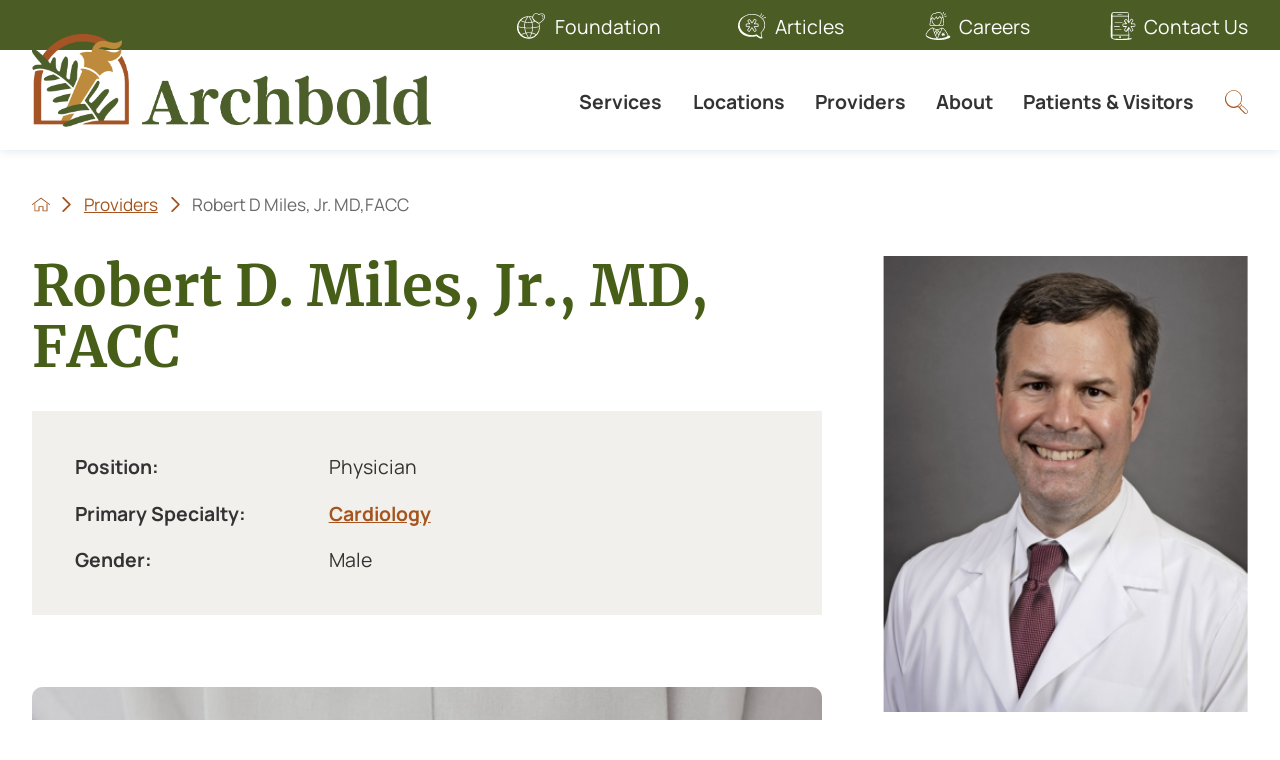

--- FILE ---
content_type: image/svg+xml; charset=utf-8
request_url: https://www.archbold.org/cms/svg/site/icon_foundation.36.ffffff.svg
body_size: 1844
content:
<?xml version="1.0" encoding="UTF-8" standalone="no"?>
<svg xmlns="http://www.w3.org/2000/svg" viewBox="0 0 36 36">
<style>
	g path { stroke: none; }
</style>
<g class="root" id="foundation" data-name="foundation" fill="#ffffff" stroke="#ffffff">
	<path d="M14.562 34.383a14.704 14.704 0 0 1-9.613-3.509a14.748 14.748 0 0 1-4.459-14.789a15.013 15.013 0 0 1 9.888-9.944a14.047 14.047 0 0 1 9.372 0a4.468 4.468 0 0 1 0.653-1.775a4.867 4.867 0 0 1 7.737-1.417a9.581 9.581 0 0 1 2.935-1.075a4.472 4.472 0 0 1 3.277 0.683a4.569 4.569 0 0 1 1.443 4.864c-0.819 3.052-4.476 5.899-7.237 7.426a13.728 13.728 0 0 1 0.737 6.135a14.125 14.125 0 0 1-2.803 7.58a13.425 13.425 0 0 1-3.859 3.579a12.534 12.534 0 0 1-4.779 1.981a19.254 19.254 0 0 1-3.072 0.266Zm-2.398-7.08a29.522 29.522 0 0 0 3.169 5.666c0.161 0 0.322-0.007 0.483-0.016a52.695 52.695 0 0 0 2.503-5.651a19.818 19.818 0 0 0-3.071-0.243A19.923 19.923 1030.122 0 0 12.163 27.303Zm-6.18 2.048a13.519 13.519 0 0 0 8.318 3.6a30.464 30.464 0 0 1-2.974-5.49A19.589 19.589 1030.122 0 0 5.982 29.349Zm10.808 3.515a13.417 13.417 0 0 0 7.429-3.6a19.2 19.2 0 0 0-5.068-1.813A49.249 49.249 1030.122 0 1 16.79 32.864Zm-11.432-4.136A20.363 20.363 1030.122 0 1 11.011 26.668a26.001 26.001 0 0 1-1.523-5.899a52.71 52.71 0 0 1-7.796-1.393A13.498 13.498 1030.122 0 0 5.358 28.727Zm15.128-7.988a23.029 23.029 0 0 1-1.066 5.917a19.391 19.391 0 0 1 5.427 1.983a13.231 13.231 0 0 0 3.687-9.396A52.757 52.757 1030.122 0 1 20.486 20.737Zm-8.643 5.772a20.558 20.558 0 0 1 6.751-0.008a22.149 22.149 0 0 0 1.051-5.682a51.431 51.431 0 0 1-9.31 0.023A25.345 25.345 1030.122 0 0 11.844 26.511Zm-1.607-6.51a52.138 52.138 0 0 0 9.446-0.019a19.201 19.201 0 0 0-0.819-6.329a20.846 20.846 0 0 1-8.176-0.076A19.366 19.366 1030.122 0 0 10.236 20.001Zm-8.522-1.48a51.86 51.86 0 0 0 7.68 1.396c-0.016-0.182-0.034-0.363-0.045-0.546a20.3 20.3 0 0 1 0.533-5.988a20.064 20.064 0 0 1-5.345-2.128A13.021 13.021 1030.122 0 0 1.715 18.521Zm17.971-5.038a19.891 19.891 0 0 1 0.83 6.418a51.955 51.955 0 0 0 7.968-1.502a12.563 12.563 0 0 0-0.758-3.406c-0.023-0.018-0.117-0.096-0.137-0.107-0.694-0.066-0.692-0.128-4.3-2.555A20.859 20.859 1030.122 0 1 19.684 13.484Zm1.065-6.101s0 0.008 0 0.014c0.67 3.388 4.733 4.546 7.356 6.746 2.566-1.409 6.133-4.136 6.884-6.94a3.729 3.729 0 0 0-1.127-3.972c-1.662-1.196-3.855-0.389-5.599 0.597a0.416 0.416 0 0 1-0.519-0.089a4.131 4.131 0 0 0-5.207-0.647a3.934 3.934 0 0 0-1.075 1.076a4.703 4.703 0 0 0-0.765 2.615s0 0 0 0A3.784 3.784 1030.122 0 0 20.751 7.382Zm-6.228-1.191a16.739 16.739 0 0 0-3.615 6.576a19.982 19.982 0 0 0 7.703 0.083a28.936 28.936 0 0 0-3.35-6.68h0l-0.273 0C14.856 6.17 14.884 6.175 14.522 6.192Zm4.916 6.496a20.28 20.28 0 0 0 3.032-0.927a7.928 7.928 0 0 1-1.697-1.527a5.248 5.248 0 0 1-1.099-3.238a12.934 12.934 0 0 0-3.392-0.778A29.391 29.391 1030.122 0 1 19.433 12.688Zm-14.348-2.076a19.271 19.271 0 0 0 5.007 1.97a17.775 17.775 0 0 1 3.24-6.282A13.455 13.455 1030.122 0 0 5.085 10.611Zm27.213-2.39l0.093-0.093a0.41 0.41 0 0 1 0.589 0a0.418 0.418 0 0 1 0 0.59a0.546 0.546 0 0 1-0.389 0.216A0.418 0.418 1030.122 0 1 32.298 8.221Zm0.614-1.502a1.82 1.82 0 0 0-1.258-2.125a0.418 0.418 0 0 1-0.303-0.505a0.41 0.41 0 0 1 0.505-0.303a2.652 2.652 0 0 1 1.861 3.141a0.418 0.418 0 0 1-0.41 0.31A0.41 0.41 1030.122 0 1 32.912 6.717Z" />
</g>
</svg>

--- FILE ---
content_type: image/svg+xml; charset=utf-8
request_url: https://www.archbold.org/cms/svg/site/icon_contact_us.36.svg
body_size: 2368
content:
<?xml version="1.0" encoding="UTF-8" standalone="no"?>
<svg xmlns="http://www.w3.org/2000/svg" viewBox="0 0 36 36">
<style>
	g path { stroke: none; }
	g line { stroke: black; }
	g circle { stroke: black; }
	g polyline { stroke: black; }
</style>
<g class="root" id="contact_us" data-name="contact us">
	<path d="M14.935 35.942c-0.999 0-2.072 0-3.231 0a14.232 14.232 0 0 1-6.328-0.951a2.139 2.139 0 0 1-0.728-0.31c-2.304-0.809-2.517-2.917-2.47-5.263 0.541-26.516 0.36-26.032 0.957-27.415a2.996 2.996 0 0 1 2.247-1.798c0.506-0.121 7.772-0.103 17.843-0.205a2.753 2.753 0 0 1 2.325 2.652c0.096 2.846 0.15 5.992 0.186 10.037l2.028-3.212a1.348 1.348 0 0 1 2.027-0.34l0.828 0.685a1.498 1.498 0 0 1 0.3 1.947l-1.889 2.996h3.402a1.429 1.429 0 0 1 1.395 1.458v1.275a1.429 1.429 0 0 1-1.395 1.459h-3.446l1.965 3.365a1.498 1.498 0 0 1-0.352 1.925c-0.665 0.461-0.969 0.954-1.678 0.954a1.383 1.383 0 0 1-1.186-0.695l-1.935-3.305c0.024 3.312 0.067 7.03 0.178 10.612a3.275 3.275 0 0 1-0.677 2.097a11.253 11.253 0 0 1 3.049-0.196c1.18 0.114 1.198 1.059-0.013 1.375a41.077 41.077 0 0 1-10.708 0.857C16.793 35.948 15.899 35.945 14.935 35.942Zm-10.558-3.314a1.58 1.58 0 0 0 1.302 1.568a100.125 100.125 0 0 0 17.369 0.088a2.338 2.338 0 0 0 2.097-2.446q-0.024-0.839-0.046-1.684a0.43 0.43 0 0 1-0.15 0.031h-20.55C4.381 31.009 4.38 31.825 4.377 32.628Zm0.012-3.282h20.547a0.391 0.391 0 0 1 0.138 0.028c-0.055-2.461-0.087-4.926-0.105-7.228a14.503 14.503 0 0 1-1.621 2.547a2.231 2.231 0 0 1-0.628 0.529a1.55 1.55 0 0 1-1.383-0.049a2.165 2.165 0 0 1-0.798-0.614l-0.503-0.416a1.498 1.498 0 0 1-0.3-1.947l1.787-2.828c-0.289-0.007-0.583 0.007-0.875 0.024s-0.599 0.033-0.888 0.025a2.229 2.229 0 0 1-1.98-0.963a1.482 1.482 0 0 1-0.354-0.96v-1.275a1.429 1.429 0 0 1 1.395-1.459h2.664c-0.33-0.358-1.546-1.922-1.76-2.247a1.81 1.81 0 0 1 0.562-2.418c0.617-0.407 1.022-1.061 1.868-0.938a1.369 1.369 0 0 1 0.93 0.586l1.814 2.601c-0.021-2.494-0.052-4.644-0.097-6.581-8.864 0-13.86 0-16.675 0-4.284 0-3.519 0-3.639-0.009C4.462 13.381 4.417 21.761 4.389 29.343Zm21.033-10.048a0.279 0.279 0 0 1 0.163 0.037a0.355 0.355 0 0 1 0.052 0.019s0 0 0.012 0.01a44.415 44.415 0 0 1 2.81 4.713a0.518 0.518 0 0 0 0.783 0.168l0.839-0.661a0.665 0.665 0 0 0 0.15-0.845l-2.334-3.997a0.84 0.84 0 0 1-0.057-0.21a0.319 0.319 0 0 1 0.009-0.049a0.391 0.391 0 0 1 0.16-0.279c0.127-0.099-0.061-0.094 2.097-0.091h2.338a0.599 0.599 0 0 0 0.556-0.62v-1.273a0.599 0.599 0 0 0-0.556-0.62h-4.162a0.518 0.518 0 0 1-0.223-0.064c-0.013-0.007-0.021-0.022-0.033-0.033a0.404 0.404 0 0 1-0.15-0.279c-0.022-0.21-0.163 0.09 2.349-3.902a0.664 0.664 0 0 0-0.124-0.857l-0.827-0.685a0.505 0.505 0 0 0-0.409-0.114a0.547 0.547 0 0 0-0.376 0.258a47.427 47.427 0 0 1-2.765 4.317a0.424 0.424 0 0 1-0.15 0.066a1.613 1.613 0 0 1-0.162 0c-0.243-0.042-0.088 0.075-2.996-4.09a0.517 0.517 0 0 0-0.758-0.126l-0.836 0.658a0.667 0.667 0 0 0-0.115 0.891c2.356 3.339 2.343 3.243 2.397 3.411 0.009 0.03 0.025 0.123 0.025 0.126a1.07 1.07 0 0 1-0.024 0.118a0.508 0.508 0 0 1-0.15 0.223c-0.168 0.118-0.223 0.076-4.115 0.076a0.599 0.599 0 0 0-0.556 0.62v1.275a0.599 0.599 0 0 0 0.556 0.62h2.112c1.706 0 1.723 0 1.837 0.066a0.37 0.37 0 0 1 0.033 0.03a0.403 0.403 0 0 1 0.15 0.28c0.022 0.21 0.178-0.114-2.509 4.156a0.664 0.664 0 0 0 0.123 0.855l0.83 0.686a0.518 0.518 0 0 0 0.785-0.141l2.878-4.557s0 0 0.01-0.012a1.157 1.157 0 0 1 0.13-0.127a0.496 0.496 0 0 1 0.058-0.019a0.262 0.262 0 0 1 0.126-0.03Zm-19.556-18.321a1.443 1.443 0 0 0-1.368 1.485c0 0.81 0 1.639 0 2.472 0.118-0.015-0.656-0.012 3.538-0.009 2.797 0 7.8 0 16.753 0-0.019-0.776-0.042-1.524-0.066-2.247-0.022-0.807-0.736-1.837-1.462-1.841C23.049 0.836 7.754 0.956 5.865 0.977Zm7.327 31.41c0-0.777 0.464-1.408 1.035-1.408s1.035 0.631 1.035 1.408-0.464 1.408-1.035 1.408S13.193 33.166 13.193 32.388Zm-5.543-9.183a0.419 0.419 0 0 1-0.419-0.419a0.419 0.419 0 0 1 0.419-0.419h7.955a0.419 0.419 0 0 1 0.418 0.419a0.418 0.418 0 0 1-0.418 0.419Zm-0.804-4.326a0.419 0.419 0 0 1-0.419-0.419a0.418 0.418 0 0 1 0.419-0.418h6.702a0.418 0.418 0 0 1 0.419 0.418a0.419 0.419 0 0 1-0.419 0.419Zm0.804-5.231a0.419 0.419 0 0 1-0.419-0.419a0.419 0.419 0 0 1 0.419-0.419h9.477a0.419 0.419 0 0 1 0.419 0.419a0.419 0.419 0 0 1-0.419 0.419Zm3.579-10.076a0.421 0.421 0 0 1-0.419-0.419a0.419 0.419 0 0 1 0.419-0.419h4.052a0.419 0.419 0 0 1 0.419 0.419a0.419 0.419 0 0 1-0.419 0.419Zm5.176-0.162a0.427 0.427 0 0 1-0.123-0.3a0.422 0.422 0 0 1 0.812-0.163a0.422 0.422 0 0 1-0.389 0.581A0.437 0.437 2309.775 0 1 16.406 3.41Z" />
</g>
</svg>